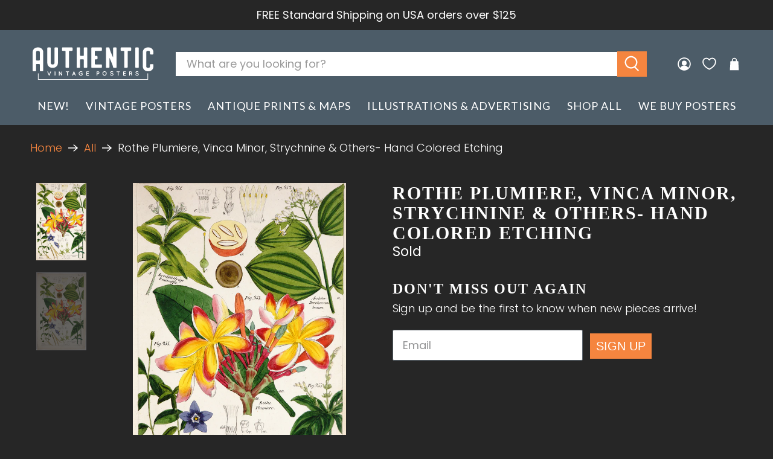

--- FILE ---
content_type: text/css
request_url: https://cdn.boostcommerce.io/widget-integration/theme/customization/authentic-vintage-posters.myshopify.com/Rc0mk-AiYc/customization-1740445838478.css
body_size: 158
content:
.boost-sd__search-form-wrapper {
    background-color: transparent;
}
.boost-sd__instant-search-placeholder { 
    background: #4c5c68;
    background-color: #4c5c68;
}
.boost-sd__instant-search-results--mobile {
    background: #4c5c68;
}
.boost-sd__instant-search-results--mobile-style1 .boost-sd__instant-search-autocomplete,
.boost-sd__instant-search-results--two-column .boost-sd__instant-search-placeholder {
    background: #4c5c68;
}
.boost-sd__search-bar {
    background-color: #4c5c68;
}
.boost-sd__instant-search-results--mobile .boost-sd__suggestion-queries-group, .boost-sd__instant-search-results--mobile .boost-sd__instant-search-product-list {
    background: #4c5c68;
}
.boost-sd__search-bar-input {
    color: #202223 !important;
}
.boost-sd__instant-search-results--product-type-grid .boost-sd__suggestion-queries-item--product {
    background: #4c5c68;
}
.boost-sd__filter-option-itemwrapper {
    background: #4c5c68;
    z-index: 999;
}
.boost-sd__button--apply {
    background-color: #2b343b;
}
@media only screen and (max-width: 991px) {
    .boost-sd__suggestion-queries-item--mobile-style1 {
        background-color: #4c5c68;
        /* box-shadow: inset 0 -1px #4c5c68; */ 
    }
}

    .boost-sd__toolbar-top-mobile .boost-sd__sorting{
    border-left: var(--boostsd-toolbar-border-width-mobile) var(--boostsd-toolbar-border-style-mobile) var(--boostsd-toolbar-border-color-mobile);
    border-right: 0px !important;
    
}

.boost-sd__filter-option-title,
.boost-sd__filter-option-title:hover, 
.boost-sd__filter-option-title:focus, 
.boost-sd__filter-option-title:active {
    color: #fff;
}
.boost-sd__filter-option-item-button {
    color: #fff;
}
.boost-sd__button--clear, .boost-sd__button--apply {
    color: #fff;
}
.boost-sd__filter-option-path {
    fill: #fff;
}
.boost-sd__filter-option-item-amount {
    color: #fff;
}
.boost-sd__product-item {
    background: transparent;
}

--- FILE ---
content_type: text/javascript; charset=utf-8
request_url: https://www.authenticvintageposters.com/products/petermann-wilhelm-1845-hc-botanicals-cannabis-3.js
body_size: 1330
content:
{"id":4428805931123,"title":"Rothe Plumiere, Vinca Minor, Strychnine \u0026 Others- Hand Colored Etching","handle":"petermann-wilhelm-1845-hc-botanicals-cannabis-3","description":"\u003cp\u003eBright, vibrant colors in this original hand-colored etching were published in 1845 for the botanical publication \"Das Pflanzenreich in vollständigen Beschreibungen\" \u003cspan data-mce-fragment=\"1\"\u003e(\u003c\/span\u003e\u003cspan data-mce-fragment=\"1\"\u003eThe plant kingdom)\u003c\/span\u003e. The author of this series was Wilhelm Ludwig Petermann, noted German botanist, professor of philosophy and botany, and curator of the Herbarium at the University of Leipzig. A very rare find! \u003cbr\u003e\u003cbr\u003eCondition: Age-appropriate wear. Paper toning in accordance with the print's age. Marks\/stains as per photo. Wear around the edges and minor paper loss might be present in some prints. Please refer to each print's photo to get a better understanding of the condition.\u003c\/p\u003e\n\u003cdiv class=\"description___TbjN2\"\u003e\n\u003cdiv\u003e\u003c\/div\u003e\n\u003c\/div\u003e\n\u003cdiv class=\"buyers-premium___3uGRJ\"\u003e\u003c\/div\u003e","published_at":"2021-02-16T17:09:13-08:00","created_at":"2020-03-17T23:46:52-07:00","vendor":"Authentic Vintage Posters","type":"Antique Print","tags":["1800-1849","Botanical","Hand Colored","Small \u003c15\""],"price":4500,"price_min":4500,"price_max":4500,"available":false,"price_varies":false,"compare_at_price":null,"compare_at_price_min":0,"compare_at_price_max":0,"compare_at_price_varies":false,"variants":[{"id":31457140277363,"title":"Default Title","option1":"Default Title","option2":null,"option3":null,"sku":"AP-0894","requires_shipping":true,"taxable":true,"featured_image":null,"available":false,"name":"Rothe Plumiere, Vinca Minor, Strychnine \u0026 Others- Hand Colored Etching","public_title":null,"options":["Default Title"],"price":4500,"weight":0,"compare_at_price":null,"inventory_management":"shopify","barcode":null,"requires_selling_plan":false,"selling_plan_allocations":[]}],"images":["\/\/cdn.shopify.com\/s\/files\/1\/0088\/3005\/8556\/products\/AP0894M.jpg?v=1589861708","\/\/cdn.shopify.com\/s\/files\/1\/0088\/3005\/8556\/products\/AP0894.jpg?v=1589861708"],"featured_image":"\/\/cdn.shopify.com\/s\/files\/1\/0088\/3005\/8556\/products\/AP0894M.jpg?v=1589861708","options":[{"name":"Title","position":1,"values":["Default Title"]}],"url":"\/products\/petermann-wilhelm-1845-hc-botanicals-cannabis-3","media":[{"alt":"Rothe Plumiere, Vinca Minor, Strychnine \u0026 Others- Hand Colored Etching - Authentic Vintage Antique Print","id":6616367857779,"position":1,"preview_image":{"aspect_ratio":0.641,"height":3256,"width":2088,"src":"https:\/\/cdn.shopify.com\/s\/files\/1\/0088\/3005\/8556\/products\/AP0894M.jpg?v=1589861708"},"aspect_ratio":0.641,"height":3256,"media_type":"image","src":"https:\/\/cdn.shopify.com\/s\/files\/1\/0088\/3005\/8556\/products\/AP0894M.jpg?v=1589861708","width":2088},{"alt":"Rothe Plumiere, Vinca Minor, Strychnine \u0026 Others- Hand Colored Etching - Authentic Vintage Antique Print","id":6616367890547,"position":2,"preview_image":{"aspect_ratio":0.643,"height":3604,"width":2316,"src":"https:\/\/cdn.shopify.com\/s\/files\/1\/0088\/3005\/8556\/products\/AP0894.jpg?v=1589861708"},"aspect_ratio":0.643,"height":3604,"media_type":"image","src":"https:\/\/cdn.shopify.com\/s\/files\/1\/0088\/3005\/8556\/products\/AP0894.jpg?v=1589861708","width":2316}],"requires_selling_plan":false,"selling_plan_groups":[]}

--- FILE ---
content_type: image/svg+xml
request_url: https://www.authenticvintageposters.com/cdn/shop/files/Authentic-Vintage-Posters-Logo-White_200x.svg?v=1768845549
body_size: 4071
content:
<?xml version="1.0" encoding="UTF-8"?><svg id="Layer_3" xmlns="http://www.w3.org/2000/svg" viewBox="0 0 496.88 136.9"><defs><style>.cls-1{fill:#fff;}.cls-2{fill:none;}</style></defs><path class="cls-2" d="M266.22,103.46v5.24h3.13c.73,0,1.35-.25,1.86-.76.51-.51.77-1.12.79-1.83-.02-.75-.28-1.37-.79-1.88-.51-.51-1.12-.77-1.86-.77h-3.13Z"/><path class="cls-2" d="M17.18,55.64h9.51c1.59,0,2.88-1.29,2.88-2.87V20.76c0-3.08-2.48-5.56-5.56-5.56h-4.16c-3.08,0-5.55,2.48-5.55,5.56v32.01c0,1.58,1.29,2.87,2.88,2.87Z"/><path class="cls-2" d="M400.27,103.46v5.24h3.13c.73,0,1.35-.25,1.86-.76.51-.51.76-1.12.76-1.85s-.25-1.34-.76-1.86c-.51-.52-1.13-.78-1.86-.78h-3.13Z"/><polygon class="cls-2" points="169.99 105.98 167.93 111.45 172.04 111.45 169.99 105.98"/><path class="cls-2" d="M477.29,100.13h-4.16c-10.91,0-19.72-8.82-19.72-19.72V20.76c0-10.91,8.82-19.72,19.72-19.72h4.16c9.86,0,17.99,7.21,19.46,16.66V0H.13v20.76C.13,9.86,8.95,1.04,19.85,1.04h4.16c10.91,0,19.72,8.82,19.72,19.72v76.49c0,1.59-1.29,2.87-2.87,2.87h-8.42c-1.59,0-2.87-1.28-2.87-2.87v-24.57c0-1.58-1.29-2.87-2.88-2.87h-9.51c-1.59,0-2.88,1.29-2.88,2.87v24.57c0,1.59-1.28,2.87-2.87,2.87H3c-1.58,0-2.87-1.28-2.87-2.87v39.65h496.62v-53.42c-1.47,9.44-9.6,16.65-19.46,16.65ZM422.46,3.91c0-1.58,1.29-2.87,2.87-2.87h8.43c1.58,0,2.87,1.29,2.87,2.87v79.18c0,1.58-1.29,2.87-2.87,2.87h-8.43c-1.58,0-2.87-1.29-2.87-2.87V3.91ZM429.54,110.26h-.05c-1.32-.25-2.47-.61-3.44-1.07-.97-.46-1.68-1.05-2.13-1.77-.45-.72-.68-1.46-.68-2.23,0-1.47.65-2.69,1.95-3.63,1.3-.95,2.8-1.43,4.49-1.43.75,0,1.51.13,2.29.38.78.25,1.37.49,1.74.71.38.22.89.53,1.51.94.29.2.47.49.55.84.08.35.02.68-.18.98-.19.3-.47.49-.82.56-.36.08-.69.01-1-.19-.8-.54-1.51-.95-2.12-1.22-.62-.27-1.28-.41-1.97-.41-1.12,0-2.04.26-2.75.79-.71.53-1.07,1.09-1.07,1.68,0,.29.07.54.2.74.47.78,1.76,1.37,3.84,1.76h.05c1.42.29,2.59.65,3.51,1.07,2.11,1.03,3.16,2.46,3.16,4.28,0,1.58-.69,2.87-2.09,3.88-1.39,1.01-2.99,1.51-4.81,1.51-2.22-.02-4.39-.87-6.52-2.55-.27-.22-.43-.52-.47-.89-.04-.38.05-.7.27-.97.22-.27.52-.43.89-.47.38-.04.7.05.97.29,1.63,1.33,3.24,1.98,4.86,1.96,1.27,0,2.3-.29,3.09-.87.79-.59,1.18-1.22,1.18-1.9,0-1.29-1.49-2.22-4.48-2.78ZM408.85,106.24c0,1.6-.67,2.94-1.99,4.04,1.15.89,1.73,2.11,1.73,3.69-.02.56.01,1.06.1,1.5.44.14.73.43.89.88.15.45.09.87-.2,1.26-.29.39-.7.59-1.25.59h-.03c-.76,0-1.36-.39-1.81-1.18-.36-.74-.54-1.76-.54-3.05-.03-.78-.39-1.39-1.07-1.83-.44-.29-.91-.49-1.43-.61h-3v5.52c0,.4-.14.72-.42,1-.28.27-.61.41-1,.41s-.72-.14-1-.41c-.27-.27-.41-.6-.41-1v-15.01c0-.39.14-.72.41-.99s.6-.41,1-.41h4.55c1.51,0,2.8.54,3.86,1.6,1.06,1.07,1.59,2.4,1.59,4ZM362.19,3.91c0-1.58,1.29-2.87,2.87-2.87h37.76c1.58,0,2.87,1.29,2.87,2.87v8.42c0,1.59-1.29,2.87-2.87,2.87h-8.92c-1.58,0-2.87,1.29-2.87,2.88v65c0,1.58-1.29,2.87-2.87,2.87h-8.43c-1.58,0-2.87-1.29-2.87-2.87V18.09c0-1.59-1.28-2.88-2.87-2.88h-8.92c-1.58,0-2.87-1.28-2.87-2.87V3.91ZM381.58,108.12c.38,0,.7.14.98.42.28.28.42.61.42,1s-.14.71-.41.99c-.27.28-.6.42-1,.42h-5.93v4.68h6.9c.37,0,.69.14.98.42.28.28.42.61.42.99s-.14.72-.42,1c-.28.28-.61.42-.98.42h-8.24l-.05-.02-.02.02c-.39,0-.72-.14-1-.41-.27-.27-.4-.6-.4-1v-15.01c0-.39.13-.72.4-.99.27-.27.61-.41,1-.41h8.32c.37,0,.69.13.98.41.28.27.42.6.42.99s-.14.73-.42,1.01c-.28.28-.61.42-.98.42h-6.9v4.66h5.93ZM346.49,100.64h10.86c.4,0,.72.13,1,.41l.2.2c.13.13.2.4.2.78s-.14.73-.42,1.01c-.28.28-.61.42-.98.42h-4.04v13.59c0,.4-.13.72-.41,1s-.6.41-.99.41-.72-.14-1-.41c-.27-.27-.41-.6-.41-1v-13.59h-4.02c-.39,0-.72-.13-1-.42-.27-.28-.4-.62-.4-1.01s.13-.72.4-.99.61-.41,1-.41ZM301.81,3.91c0-1.58,1.29-2.87,2.87-2.87h8.62c1.39,0,2.68.99,2.87,2.37,1.19,8.43,7.93,23.59,13.88,37.26.4.79.79,1.69,1.19,2.58V3.91c0-1.58,1.29-2.87,2.88-2.87h8.42c1.58,0,2.87,1.29,2.87,2.87v79.18c0,1.58-1.29,2.87-2.87,2.87h-8.62c-1.49,0-2.68-.99-2.88-2.38-1.19-8.42-7.92-23.68-13.87-37.25l-1.19-2.67v39.44c0,1.58-1.28,2.87-2.87,2.87h-8.42c-1.58,0-2.87-1.29-2.87-2.87V3.91ZM325.57,110.26h-.05c-1.32-.25-2.47-.61-3.43-1.07-.97-.46-1.67-1.05-2.13-1.77-.45-.72-.67-1.46-.67-2.23,0-1.47.64-2.69,1.94-3.63,1.3-.95,2.8-1.43,4.49-1.43.75,0,1.51.13,2.29.38.78.25,1.37.49,1.74.71.38.22.89.53,1.51.94.29.2.47.49.55.84.08.35.02.68-.18.98-.19.3-.47.49-.82.56-.36.08-.69.01-1-.19-.8-.54-1.5-.95-2.12-1.22-.62-.27-1.28-.41-1.97-.41-1.12,0-2.04.26-2.75.79-.71.53-1.07,1.09-1.07,1.68,0,.29.07.54.2.74.47.78,1.76,1.37,3.84,1.76h.05c1.42.29,2.59.65,3.51,1.07,2.11,1.03,3.16,2.46,3.16,4.28,0,1.58-.7,2.87-2.09,3.88-1.39,1.01-2.99,1.51-4.81,1.51-2.22-.02-4.39-.87-6.51-2.55-.27-.22-.43-.52-.47-.89-.04-.38.04-.7.27-.97.22-.27.52-.43.89-.47.38-.04.7.05.97.29,1.63,1.33,3.24,1.98,4.86,1.96,1.27,0,2.3-.29,3.09-.87.78-.59,1.18-1.22,1.18-1.9,0-1.29-1.49-2.22-4.48-2.78ZM289.85,102.83c1.69-1.8,3.74-2.7,6.17-2.7s4.48.91,6.17,2.74c1.69,1.82,2.53,3.97,2.53,6.45s-.85,4.62-2.57,6.41c-.76.85-1.68,1.51-2.74,2-1.07.49-2.18.73-3.33.73-2.46,0-4.53-.9-6.22-2.7l-1.27-1.35c-.84-.9-1.26-2.61-1.26-5.11s.84-4.67,2.54-6.46ZM241.53,43.35V3.91c0-1.58,1.29-2.87,2.87-2.87h37.75c1.59,0,2.88,1.29,2.88,2.87v8.42c0,1.59-1.29,2.87-2.88,2.87h-23.58c-1.59,0-2.88,1.29-2.88,2.88v15.36c0,1.58,1.29,2.87,2.88,2.87h5.35c1.58,0,2.87,1.29,2.87,2.87v8.43c0,1.58-1.29,2.87-2.87,2.87h-5.35c-1.59,0-2.88,1.28-2.88,2.87v15.46c0,1.58,1.29,2.87,2.88,2.87h23.58c1.59,0,2.88,1.29,2.88,2.87v8.42c0,1.59-1.29,2.87-2.88,2.87h-37.75c-1.58,0-2.87-1.28-2.87-2.87v-39.64ZM274.82,106.1c0,1.5-.54,2.78-1.6,3.84-1.07,1.06-2.36,1.59-3.87,1.59h-3.13v5.52c0,.4-.14.72-.42,1-.27.27-.61.41-1,.41s-.72-.14-.99-.41c-.27-.27-.41-.6-.41-1v-15.01c0-.39.13-.72.41-.99.27-.27.6-.41.99-.41h4.55c1.51,0,2.8.54,3.87,1.6,1.07,1.07,1.6,2.36,1.6,3.86ZM231.61,101.05c.28.27.42.6.42.99s-.14.73-.42,1.01c-.28.28-.61.42-.98.42h-6.89v4.66h5.92c.38,0,.7.14.98.42.27.28.42.61.42,1s-.13.71-.4.99c-.27.28-.61.42-1,.42h-5.92v4.68h6.89c.37,0,.7.14.98.42.28.28.42.61.42.99s-.14.72-.42,1c-.28.28-.61.42-.98.42h-8.25l-.05-.02-.02.02c-.39,0-.72-.14-.99-.41-.27-.27-.41-.6-.41-1v-15.01c0-.39.13-.72.41-.99.27-.27.6-.41.99-.41h8.32c.37,0,.7.13.98.41ZM181.16,3.91c0-1.58,1.28-2.87,2.87-2.87h8.42c1.58,0,2.87,1.29,2.87,2.87v29.53c0,1.58,1.29,2.87,2.87,2.87h9.51c1.58,0,2.87-1.29,2.87-2.87V3.91c0-1.58,1.29-2.87,2.87-2.87h8.43c1.58,0,2.87,1.29,2.87,2.87v79.18c0,1.58-1.29,2.87-2.87,2.87h-8.43c-1.58,0-2.87-1.29-2.87-2.87v-29.83c0-1.58-1.29-2.87-2.87-2.87h-9.51c-1.58,0-2.87,1.29-2.87,2.87v29.83c0,1.58-1.29,2.87-2.87,2.87h-8.42c-1.59,0-2.87-1.29-2.87-2.87V3.91ZM194.36,113.72c1.28,1.23,2.8,1.83,4.57,1.83,1.21,0,2.37-.32,3.49-.96v-3.49h-3.64c-.39,0-.73-.15-1.01-.43-.29-.29-.43-.63-.43-1.03s.14-.74.42-1.01c.27-.27.62-.4,1.03-.4h5.06c.41,0,.75.13,1.04.4.29.27.43.61.43,1.02v5.62c0,.2-.04.4-.13.56v.02c-.08.24-.24.44-.49.61-1.69,1.32-3.62,1.99-5.77,1.99-2.6,0-4.81-.89-6.64-2.66-1.83-1.77-2.75-3.93-2.75-6.47s.92-4.71,2.75-6.5c1.83-1.79,4.04-2.69,6.64-2.69,2.19,0,4.12.67,5.8,1.99.33.24.51.56.56.97.05.4-.04.77-.28,1.08-.24.31-.56.5-.96.55s-.77-.05-1.09-.31c-1.19-.92-2.61-1.37-4.24-1.37s-3.09.61-4.36,1.83c-1.28,1.22-1.91,2.69-1.91,4.42s.64,3.21,1.92,4.42ZM169.18,100.89c.25-.17.51-.25.8-.23.64-.03,1.09.26,1.35.89l5.63,14.98c.15.44.09.87-.15,1.28-.25.42-.68.63-1.27.63s-.98-.3-1.21-.89l-1.25-3.31h-6.19l-1.25,3.31c-.24.59-.64.89-1.23.89s-1.01-.21-1.26-.63c-.25-.41-.31-.84-.15-1.28l5.62-14.98c.12-.27.31-.49.55-.66ZM120.88,3.91c0-1.58,1.29-2.87,2.87-2.87h37.75c1.58,0,2.87,1.29,2.87,2.87v8.42c0,1.59-1.29,2.87-2.87,2.87h-8.92c-1.58,0-2.87,1.29-2.87,2.88v65c0,1.58-1.29,2.87-2.87,2.87h-8.42c-1.58,0-2.87-1.29-2.87-2.87V18.09c0-1.59-1.29-2.88-2.87-2.88h-8.92c-1.58,0-2.87-1.28-2.87-2.87V3.91ZM137.66,103.46c-.39,0-.72-.13-.99-.42-.27-.28-.41-.62-.41-1.01s.13-.72.41-.99c.27-.27.6-.41.99-.41h10.87c.39,0,.72.13.99.41l.2.2c.14.13.2.4.2.78s-.14.73-.42,1.01c-.27.28-.61.42-.98.42h-4.05v13.59c0,.4-.13.72-.4,1-.27.27-.61.41-1,.41s-.72-.14-.99-.41c-.27-.27-.41-.6-.41-1v-13.59h-4.02ZM108.17,102.24c-.03-.49.13-.86.5-1.12.36-.26.74-.35,1.1-.29.38.06.67.24.89.55l8.22,11.37v-10.48c0-.37.13-.7.41-.96.27-.27.59-.41.96-.41s.7.13.98.41c.28.27.42.59.42.96v14.78c0,.4-.14.72-.42,1-.28.27-.62.41-1.01.41s-.73-.17-1.02-.51c-.07-.07-.11-.12-.13-.15l-8.14-11.29v10.55c0,.38-.13.7-.41.98-.27.28-.6.42-.98.42s-.71-.14-.98-.41c-.27-.27-.41-.6-.41-1v-14.81ZM60.5,3.91c0-1.58,1.29-2.87,2.87-2.87h8.43c1.58,0,2.87,1.29,2.87,2.87v62.23c0,3.07,2.48,5.55,5.55,5.55h4.16c3.07,0,5.55-2.48,5.55-5.55V3.91c0-1.58,1.29-2.87,2.87-2.87h8.42c1.59,0,2.87,1.29,2.87,2.87v62.23c0,10.9-8.82,19.72-19.71,19.72h-4.16c-10.9,0-19.72-8.82-19.72-19.72V3.91ZM93.51,102.04v15.01c0,.4-.14.72-.42,1-.28.27-.61.41-1,.41s-.72-.14-1-.41c-.27-.27-.41-.6-.41-1v-15.01c0-.39.14-.72.41-.99.27-.27.61-.41,1-.41s.72.13,1,.41c.28.27.42.6.42.99ZM75.71,102.75l-6.28,14.86-.1.2s-.01.03-.03.05l-.33.33s-.09.06-.17.1c-.08.03-.19.08-.34.13h-.05c-.06.01-.15.02-.27.02-.11,0-.18-.01-.24-.02h-.05c-.07-.04-.14-.05-.2-.05l-.03-.02h-.03c-.05,0-.13-.05-.23-.15h-.03s-.08-.06-.18-.13c-.02-.03-.05-.07-.08-.11-.03-.05-.06-.07-.08-.09-.02-.02-.04-.06-.06-.11-.03-.06-.06-.11-.09-.14l-6.23-14.86c-.15-.34-.16-.69-.01-1.06.14-.36.4-.61.77-.75.34-.15.69-.16,1.05-.01.36.15.61.4.76.75l4.96,11.78,4.96-11.78c.15-.35.42-.6.78-.75.36-.15.71-.14,1.05.01.36.13.61.38.75.75.15.37.15.72.01,1.06ZM475.21,135.33H21.93v-26.04h2.62v23.43h448.05v-23.43h2.62v26.04Z"/><path class="cls-2" d="M296.03,115.55c1.6,0,2.97-.62,4.09-1.87,1.13-1.24,1.69-2.71,1.69-4.39s-.56-3.14-1.68-4.39c-1.12-1.25-2.48-1.87-4.11-1.87s-2.99.61-4.12,1.85c-1.12,1.23-1.69,2.7-1.69,4.41v1.28c0,.85.57,1.9,1.7,3.13,1.14,1.23,2.51,1.85,4.11,1.85Z"/><path class="cls-2" d="M494.14,30.27h-8.42c-1.59,0-2.87-1.29-2.87-2.88v-6.63c0-3.08-2.48-5.56-5.55-5.56h-4.16c-3.08,0-5.56,2.48-5.56,5.56v59.65c0,3.07,2.48,5.55,5.56,5.55h4.16c3.08,0,5.55-2.48,5.55-5.55v-6.84c0-1.58,1.28-2.87,2.87-2.87h8.42c1.16,0,2.16.7,2.61,1.69V28.58c-.45,1-1.45,1.69-2.61,1.69Z"/><path class="cls-1" d="M3,100.13h8.42c1.59,0,2.87-1.28,2.87-2.87v-24.57c0-1.58,1.29-2.87,2.88-2.87h9.51c1.59,0,2.88,1.29,2.88,2.87v24.57c0,1.59,1.28,2.87,2.87,2.87h8.42c1.58,0,2.87-1.28,2.87-2.87V20.76c0-10.91-8.82-19.72-19.72-19.72h-4.16C8.95,1.04.13,9.86.13,20.76v76.49c0,1.59,1.29,2.87,2.87,2.87ZM14.3,20.76c0-3.08,2.48-5.56,5.55-5.56h4.16c3.08,0,5.56,2.48,5.56,5.56v32.01c0,1.58-1.29,2.87-2.88,2.87h-9.51c-1.59,0-2.88-1.29-2.88-2.87V20.76Z"/><path class="cls-1" d="M80.23,85.86h4.16c10.9,0,19.71-8.82,19.71-19.72V3.91c0-1.58-1.28-2.87-2.87-2.87h-8.42c-1.58,0-2.87,1.29-2.87,2.87v62.23c0,3.07-2.48,5.55-5.55,5.55h-4.16c-3.07,0-5.55-2.48-5.55-5.55V3.91c0-1.58-1.29-2.87-2.87-2.87h-8.43c-1.58,0-2.87,1.29-2.87,2.87v62.23c0,10.9,8.82,19.72,19.72,19.72Z"/><path class="cls-1" d="M123.76,15.21h8.92c1.58,0,2.87,1.29,2.87,2.88v65c0,1.58,1.29,2.87,2.87,2.87h8.42c1.58,0,2.87-1.29,2.87-2.87V18.09c0-1.59,1.29-2.88,2.87-2.88h8.92c1.58,0,2.87-1.28,2.87-2.87V3.91c0-1.58-1.29-2.87-2.87-2.87h-37.75c-1.58,0-2.87,1.29-2.87,2.87v8.42c0,1.59,1.29,2.87,2.87,2.87Z"/><path class="cls-1" d="M184.04,85.96h8.42c1.58,0,2.87-1.29,2.87-2.87v-29.83c0-1.58,1.29-2.87,2.87-2.87h9.51c1.58,0,2.87,1.29,2.87,2.87v29.83c0,1.58,1.29,2.87,2.87,2.87h8.43c1.58,0,2.87-1.29,2.87-2.87V3.91c0-1.58-1.29-2.87-2.87-2.87h-8.43c-1.58,0-2.87,1.29-2.87,2.87v29.53c0,1.58-1.29,2.87-2.87,2.87h-9.51c-1.58,0-2.87-1.29-2.87-2.87V3.91c0-1.58-1.29-2.87-2.87-2.87h-8.42c-1.59,0-2.87,1.29-2.87,2.87v79.18c0,1.58,1.28,2.87,2.87,2.87Z"/><path class="cls-1" d="M244.41,85.86h37.75c1.59,0,2.88-1.28,2.88-2.87v-8.42c0-1.58-1.29-2.87-2.88-2.87h-23.58c-1.59,0-2.88-1.29-2.88-2.87v-15.46c0-1.59,1.29-2.87,2.88-2.87h5.35c1.58,0,2.87-1.29,2.87-2.87v-8.43c0-1.58-1.29-2.87-2.87-2.87h-5.35c-1.59,0-2.88-1.29-2.88-2.87v-15.36c0-1.59,1.29-2.88,2.88-2.88h23.58c1.59,0,2.88-1.28,2.88-2.87V3.91c0-1.58-1.29-2.87-2.88-2.87h-37.75c-1.58,0-2.87,1.29-2.87,2.87v79.07c0,1.59,1.29,2.87,2.87,2.87Z"/><path class="cls-1" d="M304.69,85.96h8.42c1.59,0,2.87-1.29,2.87-2.87v-39.44l1.19,2.67c5.94,13.57,12.68,28.83,13.87,37.25.2,1.39,1.39,2.38,2.88,2.38h8.62c1.58,0,2.87-1.29,2.87-2.87V3.91c0-1.58-1.29-2.87-2.87-2.87h-8.42c-1.59,0-2.88,1.29-2.88,2.87v39.34c-.4-.89-.79-1.79-1.19-2.58-5.94-13.68-12.68-28.83-13.88-37.26-.2-1.38-1.48-2.37-2.87-2.37h-8.62c-1.58,0-2.87,1.29-2.87,2.87v79.18c0,1.58,1.29,2.87,2.87,2.87Z"/><path class="cls-1" d="M365.06,15.21h8.92c1.59,0,2.87,1.29,2.87,2.88v65c0,1.58,1.29,2.87,2.87,2.87h8.43c1.58,0,2.87-1.29,2.87-2.87V18.09c0-1.59,1.29-2.88,2.87-2.88h8.92c1.58,0,2.87-1.28,2.87-2.87V3.91c0-1.58-1.29-2.87-2.87-2.87h-37.76c-1.58,0-2.87,1.29-2.87,2.87v8.42c0,1.59,1.29,2.87,2.87,2.87Z"/><path class="cls-1" d="M425.34,1.04h8.43c1.58,0,2.87,1.29,2.87,2.87v79.18c0,1.59-1.29,2.87-2.87,2.87h-8.43c-1.58,0-2.87-1.29-2.87-2.87V3.91c0-1.58,1.29-2.87,2.87-2.87Z"/><path class="cls-1" d="M477.29,1.04h-4.16c-10.91,0-19.72,8.82-19.72,19.72v59.65c0,10.9,8.82,19.72,19.72,19.72h4.16c9.86,0,17.99-7.21,19.46-16.65v-11.09c-.45-.99-1.45-1.69-2.61-1.69h-8.42c-1.59,0-2.87,1.29-2.87,2.87v6.84c0,3.07-2.48,5.55-5.55,5.55h-4.16c-3.08,0-5.56-2.48-5.56-5.55V20.76c0-3.08,2.48-5.56,5.56-5.56h4.16c3.08,0,5.55,2.48,5.55,5.56v6.63c0,1.59,1.28,2.88,2.87,2.88h8.42c1.16,0,2.16-.7,2.61-1.69v-10.89c-1.47-9.44-9.6-16.66-19.46-16.66Z"/><path class="cls-1" d="M345.5,103.05c.27.28.61.42,1,.42h4.02v13.59c0,.4.14.72.41,1,.27.27.6.41,1,.41s.72-.14.99-.41.41-.6.41-1v-13.59h4.04c.38,0,.7-.13.98-.42.28-.28.42-.62.42-1.01s-.07-.65-.2-.78l-.2-.2c-.27-.27-.6-.41-1-.41h-10.86c-.39,0-.72.13-1,.41s-.4.6-.4.99.13.73.4,1.01Z"/><path class="cls-1" d="M432.83,114.93c-.79.58-1.82.87-3.09.87-1.62.02-3.23-.63-4.86-1.96-.27-.24-.59-.33-.97-.29-.37.04-.67.2-.89.47-.22.27-.31.59-.27.97.04.37.2.67.47.89,2.13,1.68,4.3,2.53,6.52,2.55,1.81,0,3.42-.51,4.81-1.51,1.39-1.01,2.09-2.3,2.09-3.88,0-1.81-1.05-3.24-3.16-4.28-.91-.42-2.08-.78-3.51-1.07h-.05c-2.09-.39-3.37-.98-3.84-1.76-.13-.2-.2-.45-.2-.74,0-.59.36-1.15,1.07-1.68.71-.52,1.63-.79,2.75-.79.7,0,1.35.13,1.97.41.61.27,1.32.68,2.12,1.22.31.2.64.27,1,.19.35-.08.63-.26.82-.56.2-.29.25-.63.18-.98-.08-.36-.25-.64-.55-.84-.63-.41-1.13-.72-1.51-.94-.38-.22-.96-.46-1.74-.71-.78-.26-1.54-.38-2.29-.38-1.7,0-3.19.48-4.49,1.43-1.29.94-1.95,2.16-1.95,3.63,0,.77.23,1.51.68,2.23.45.72,1.16,1.31,2.13,1.77.96.46,2.11.82,3.44,1.07h.05c2.98.56,4.48,1.49,4.48,2.78,0,.68-.4,1.31-1.18,1.9Z"/><path class="cls-1" d="M382.55,103.46c.37,0,.69-.13.98-.42.28-.28.42-.62.42-1.01s-.14-.72-.42-.99c-.28-.27-.61-.41-.98-.41h-8.32c-.39,0-.72.13-1,.41-.27.27-.4.6-.4.99v15.01c0,.4.13.72.4,1,.27.27.61.41,1,.41l.02-.02.05.02h8.24c.37,0,.69-.14.98-.42.28-.28.42-.61.42-1s-.14-.71-.42-.99c-.28-.28-.61-.42-.98-.42h-6.9v-4.68h5.93c.4,0,.72-.14,1-.42.27-.28.41-.61.41-.99s-.14-.71-.42-1c-.28-.27-.61-.42-.98-.42h-5.93v-4.66h6.9Z"/><path class="cls-1" d="M398.85,100.64c-.4,0-.72.13-1,.41s-.41.6-.41.99v15.01c0,.4.14.72.41,1,.27.27.6.41,1,.41s.72-.14,1-.41c.28-.27.42-.6.42-1v-5.52h3c.51.11.98.32,1.43.61.68.44,1.03,1.05,1.07,1.83,0,1.29.18,2.31.54,3.05.44.79,1.05,1.18,1.81,1.18h.03c.54,0,.96-.2,1.25-.59.29-.39.36-.81.2-1.26-.15-.45-.45-.74-.89-.88-.09-.44-.12-.94-.1-1.5,0-1.58-.58-2.8-1.73-3.69,1.32-1.1,1.99-2.45,1.99-4.04s-.53-2.92-1.59-4c-1.06-1.07-2.35-1.6-3.86-1.6h-4.55ZM406.02,106.1c0,.72-.25,1.33-.76,1.85-.51.51-1.13.76-1.86.76h-3.13v-5.24h3.13c.73,0,1.35.26,1.86.78.51.52.76,1.14.76,1.86Z"/><path class="cls-1" d="M109.56,118.45c.38,0,.71-.14.98-.42.27-.28.41-.61.41-.98v-10.55l8.14,11.29s.06.08.13.15c.29.34.63.51,1.02.51s.73-.14,1.01-.41c.28-.27.42-.6.42-1v-14.78c0-.37-.14-.7-.42-.96-.28-.27-.61-.41-.98-.41s-.7.13-.96.41c-.27.27-.41.59-.41.96v10.48l-8.22-11.37c-.22-.31-.52-.49-.89-.55-.37-.06-.74.04-1.1.29-.36.25-.53.62-.5,1.12v14.81c0,.4.14.72.41,1,.27.27.6.41.98.41Z"/><path class="cls-1" d="M328.86,114.93c-.79.58-1.82.87-3.09.87-1.61.02-3.23-.63-4.86-1.96-.27-.24-.59-.33-.97-.29-.37.04-.67.2-.89.47-.22.27-.31.59-.27.97.04.37.2.67.47.89,2.12,1.68,4.29,2.53,6.51,2.55,1.81,0,3.42-.51,4.81-1.51,1.39-1.01,2.09-2.3,2.09-3.88,0-1.81-1.05-3.24-3.16-4.28-.91-.42-2.08-.78-3.51-1.07h-.05c-2.09-.39-3.37-.98-3.84-1.76-.13-.2-.2-.45-.2-.74,0-.59.36-1.15,1.07-1.68.71-.52,1.63-.79,2.75-.79.7,0,1.35.13,1.97.41.62.27,1.32.68,2.12,1.22.31.2.64.27,1,.19.36-.08.63-.26.82-.56.2-.29.26-.63.18-.98-.08-.36-.26-.64-.55-.84-.63-.41-1.13-.72-1.51-.94-.38-.22-.96-.46-1.74-.71-.78-.26-1.54-.38-2.29-.38-1.7,0-3.19.48-4.49,1.43-1.3.94-1.94,2.16-1.94,3.63,0,.77.22,1.51.67,2.23.45.72,1.16,1.31,2.13,1.77.96.46,2.11.82,3.43,1.07h.05c2.98.56,4.48,1.49,4.48,2.78,0,.68-.4,1.31-1.18,1.9Z"/><path class="cls-1" d="M74.95,100.95c-.34-.15-.69-.16-1.05-.01-.36.15-.63.4-.78.75l-4.96,11.78-4.96-11.78c-.15-.35-.4-.6-.76-.75-.36-.15-.7-.14-1.05.01-.37.13-.63.38-.77.75-.15.37-.14.72.01,1.06l6.23,14.86s.06.08.09.14c.03.06.04.09.06.11.02.02.04.04.08.09.03.04.06.08.08.11.1.06.16.11.18.13h.03c.1.1.18.15.23.15h.03l.03.02c.06,0,.13.01.2.05h.05c.05.01.13.02.24.02.12,0,.2-.01.27-.02h.05c.15-.05.27-.1.34-.13.08-.04.13-.07.17-.1l.33-.33s.03-.03.03-.05l.1-.2,6.28-14.86c.13-.34.13-.69-.01-1.06-.15-.36-.4-.61-.75-.75Z"/><path class="cls-1" d="M163.17,117.83c.25.42.67.63,1.26.63s1-.3,1.23-.89l1.25-3.31h6.19l1.25,3.31c.22.59.63.89,1.21.89s1.01-.21,1.27-.63c.25-.41.3-.84.15-1.28l-5.63-14.98c-.25-.63-.7-.93-1.35-.89-.29-.02-.56.06-.8.23-.24.17-.43.39-.55.66l-5.62,14.98c-.15.44-.1.87.15,1.28ZM169.99,105.98l2.06,5.47h-4.12l2.06-5.47Z"/><path class="cls-1" d="M91.09,101.05c-.27.27-.41.6-.41.99v15.01c0,.4.14.72.41,1,.27.27.61.41,1,.41s.72-.14,1-.41c.28-.27.42-.6.42-1v-15.01c0-.39-.14-.72-.42-.99-.28-.27-.61-.41-1-.41s-.72.13-1,.41Z"/><path class="cls-1" d="M142.09,118.04c.27.27.6.41.99.41s.72-.14,1-.41c.27-.27.4-.6.4-1v-13.59h4.05c.37,0,.7-.13.98-.42.28-.28.42-.62.42-1.01s-.06-.65-.2-.78l-.2-.2c-.27-.27-.6-.41-.99-.41h-10.87c-.39,0-.72.13-.99.41-.27.27-.41.6-.41.99s.13.73.41,1.01c.27.28.6.42.99.42h4.02v13.59c0,.4.14.72.41,1Z"/><path class="cls-1" d="M198.71,103.03c1.63,0,3.05.45,4.24,1.37.32.26.68.36,1.09.31s.73-.24.96-.55c.24-.31.33-.68.28-1.08-.05-.41-.24-.73-.56-.97-1.68-1.32-3.61-1.99-5.8-1.99-2.6,0-4.81.9-6.64,2.69-1.83,1.79-2.75,3.95-2.75,6.5s.92,4.71,2.75,6.47c1.83,1.78,4.04,2.66,6.64,2.66,2.15,0,4.08-.66,5.77-1.99.24-.17.4-.38.49-.61v-.02c.08-.17.13-.36.13-.56v-5.62c0-.41-.14-.75-.43-1.02-.29-.27-.63-.4-1.04-.4h-5.06c-.41,0-.75.13-1.03.4-.28.27-.42.61-.42,1.01s.14.74.43,1.03c.29.29.63.43,1.01.43h3.64v3.49c-1.12.65-2.28.96-3.49.96-1.76,0-3.29-.61-4.57-1.83-1.28-1.22-1.92-2.7-1.92-4.42s.63-3.21,1.91-4.42c1.27-1.23,2.73-1.83,4.36-1.83Z"/><path class="cls-1" d="M289.85,115.75c1.69,1.8,3.76,2.7,6.22,2.7,1.16,0,2.27-.24,3.33-.73,1.07-.49,1.98-1.15,2.74-2,1.72-1.79,2.57-3.93,2.57-6.41s-.84-4.63-2.53-6.45c-1.69-1.83-3.74-2.74-6.17-2.74s-4.48.9-6.17,2.7c-1.69,1.79-2.54,3.95-2.54,6.46s.42,4.21,1.26,5.11l1.27,1.35ZM290.22,109.29c0-1.71.57-3.19,1.69-4.41,1.13-1.23,2.5-1.85,4.12-1.85s2.99.62,4.11,1.87c1.12,1.25,1.68,2.71,1.68,4.39s-.56,3.14-1.69,4.39c-1.12,1.25-2.49,1.87-4.09,1.87s-2.97-.61-4.11-1.85c-1.14-1.23-1.7-2.27-1.7-3.13v-1.28Z"/><path class="cls-1" d="M264.79,100.64c-.39,0-.72.13-.99.41-.27.27-.41.6-.41.99v15.01c0,.4.13.72.41,1,.27.27.6.41.99.41s.73-.14,1-.41c.28-.27.42-.6.42-1v-5.52h3.13c1.51,0,2.8-.53,3.87-1.59,1.07-1.06,1.6-2.34,1.6-3.84s-.54-2.78-1.6-3.86c-1.07-1.07-2.36-1.6-3.87-1.6h-4.55ZM272,106.11c-.02.71-.28,1.32-.79,1.83-.51.51-1.12.76-1.86.76h-3.13v-5.24h3.13c.73,0,1.35.26,1.86.77.51.51.77,1.14.79,1.88Z"/><path class="cls-1" d="M221.32,101.05c-.27.27-.41.6-.41.99v15.01c0,.4.13.72.41,1,.27.27.6.41.99.41l.02-.02.05.02h8.25c.37,0,.7-.14.98-.42.28-.28.42-.61.42-1s-.14-.71-.42-.99c-.28-.28-.61-.42-.98-.42h-6.89v-4.68h5.92c.39,0,.72-.14,1-.42.27-.28.4-.61.4-.99s-.14-.71-.42-1c-.28-.27-.61-.42-.98-.42h-5.92v-4.66h6.89c.37,0,.7-.13.98-.42.28-.28.42-.62.42-1.01s-.14-.72-.42-.99c-.28-.27-.61-.41-.98-.41h-8.32c-.39,0-.72.13-.99.41Z"/><polygon class="cls-1" points="472.6 132.72 24.55 132.72 24.55 109.29 21.93 109.29 21.93 135.33 475.21 135.33 475.21 109.29 472.6 109.29 472.6 132.72"/></svg>